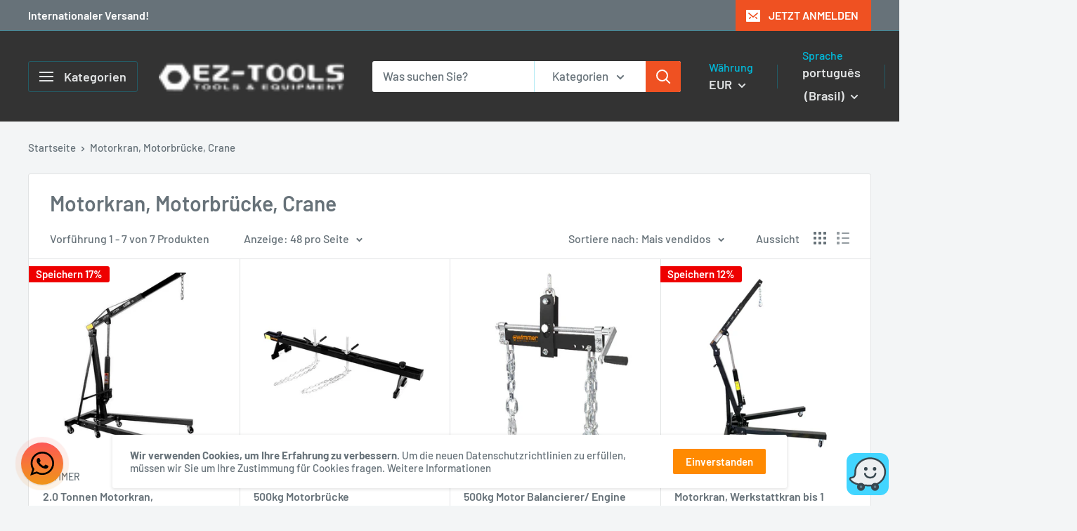

--- FILE ---
content_type: text/javascript
request_url: https://www.ez-tools.de/cdn/shop/t/4/assets/custom.js?v=90373254691674712701596610965
body_size: -764
content:
//# sourceMappingURL=/cdn/shop/t/4/assets/custom.js.map?v=90373254691674712701596610965
